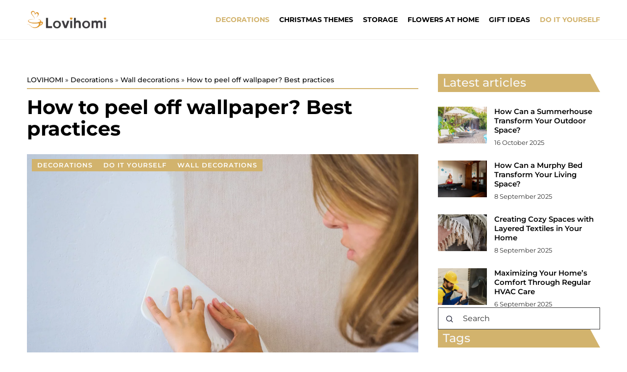

--- FILE ---
content_type: text/css; charset=utf-8
request_url: https://lovihomi.com/wp-content/cache/min/1/wp-content/themes/knight-theme/style.css?ver=1703168457
body_size: 8215
content:
:root{--main-color:#d2b36d;--second-color:#333333;--third-color:#f7f7f7;--fourth-color:#f2f2f2;--font-color:#000000;--footer-color:#000000;--banner-color:#f7f7f7;--btn-color:#d2b36d;--btn-color-text:#ffffff;--font-family:'Montserrat', sans-serif}body{margin:0;padding:0;color:var(--font-color);font-size:16px;font-weight:400;line-height:1.5;font-family:var(--font-family);overflow-x:hidden}header,section{display:flex;justify-content:center;align-items:flex-start;flex-wrap:wrap;width:100%;position:relative}h1,.h1{margin:10px 0;font-size:30px;line-height:1.3}h2{margin:15px 0;font-size:24px;line-height:1.3;font-weight:600;color:var(--font-color)}h3,h4{margin:15px 0;font-size:22px;line-height:1.3;font-weight:500}h5,h6{margin:15px 0;font-size:20px;line-height:1.3;font-weight:400}header{margin-bottom:0;position:sticky;top:0;z-index:999;height:80px;background-color:#fff;border-bottom:1px solid #f2f2f2}.k_logo{display:flex;align-items:center;height:80px;width:100px;justify-content:flex-start}.k_logo a{display:flex}.k_logo a img{height:65px;object-fit:contain;width:initial}.k-flex{display:flex;flex-wrap:wrap;width:100%;box-sizing:border-box}.k-flex-center{justify-content:center}.k-flex-between{justify-content:space-between}.k-flex-end{justify-content:flex-end}.k-flex-v-center{align-items:center;align-content:center}.k-flex-v-end{align-items:flex-end;align-content:flex-end}.k-flex-v-start{align-items:flex-start;align-content:flex-start}.k-center{text-align:center}.k-right{text-align:right}.k_relative{position:relative}.k-justify{text-align:justify}#mainnav{display:none}#mainnav ul{list-style:none;margin:0;padding:0;display:flex;align-items:center}#mainnav li{float:left;padding:25px 15px}#mainnav ul li:last-child{padding-right:0}#mainnav ul ul li{padding:0;height:auto;background-color:#fff;transition:all .3s;width:100%}#mainnav ul li a{position:relative;display:flex;align-items:center;font-size:14px;color:var(--font-color);font-weight:700;text-decoration:none;white-space:normal;text-align:left;outline:none;line-height:30px;transition:all .3s;white-space:nowrap;text-transform:uppercase}#mainnav ul ul a{width:100%;box-sizing:border-box}#mainnav>ul>li:last-child{padding-right:0}#mainnav ul li{position:relative}#mainnav ul li ul{display:flex;width:auto;position:absolute;top:100%;left:0;opacity:0;visibility:hidden;-webkit-border-radius:0 0 2px 2px;-moz-border-radius:0 0 2px 2px;-o-border-radius:0 0 2px 2px;border-radius:0 0 2px 2px;-webkit-transition:all 0.3s ease;-moz-transition:all 0.3s ease;-ms-transition:all 0.3s ease;-o-transition:all 0.3s ease;transition:all 0.3s ease;box-shadow:1px 1px 5px rgba(0,0,0,.06);flex-wrap:wrap;background-color:#fff;align-items:baseline;border-radius:0;padding:0;box-sizing:content-box;max-height:0;overflow:hidden}#mainnav ul li ul ul{top:0}#mainnav ul li ul ul:after{top:0}#mainnav ul li ul li ul{left:100%}#mainnav li:hover>ul{opacity:1;visibility:visible;left:0;display:flex!important;-webkit-transition:all 0.2s ease;-moz-transition:all 0.2s ease;-ms-transition:all 0.3s ease;-o-transition:all 0.3s ease;transition:all 0.3s ease;max-height:initial;overflow:initial}#mainnav li:hover>ul ul{padding-top:0;left:100%}#mainnav .sub-menu{z-index:99999}#mainnav .sub-menu li a{color:#000;display:block;padding:8px 18px;-webkit-transition:all 0.3s ease;-moz-transition:all 0.2s ease;-ms-transition:all 0.3s ease;-o-transition:all 0.3s ease;transition:all 0.3s ease}#mainnav li:hover>.sub-menu>li>a{text-align:left}#mainnav ul li.menu-item-has-children ul a:after{display:none}#mainnav ul li:hover>a,#mainnav ul li.current-menu-item>a,#mainnav ul li.current-post-ancestor>a{color:var(--main-color)}.mobile-menu{overflow:hidden;top:0;right:0;height:80px;width:80px;justify-content:flex-end;align-items:center;z-index:999;display:flex}.mobile-menu #btn-menu{width:60%;height:60%;background-color:var(--main-color)}.mobile-menu #btn-menu svg{width:100%;height:100%}#mainnav-mobi{position:fixed;height:calc(100vh - 80px);transform:translateX(-380px);top:80px;bottom:0;left:0;background-color:var(--main-color);align-items:flex-start;width:100%;max-width:380px;transition:all .3s;z-index:999;opacity:0;overflow-y:auto;border-right:1px solid #f7f7f7}#knight-header #mainnav-mobi.mainnav.knight-open{transform:translateX(0);opacity:1}#mainnav-mobi ul{display:block;list-style:none;margin:0;padding:0}#mainnav-mobi ul li{margin:0;position:relative;text-align:left;cursor:pointer}#mainnav-mobi ul li:last-child{border:none}#mainnav-mobi ul>li>a{display:block;text-decoration:none;padding:20px 15px;color:var(--fourth-color);font-weight:700;font-size:16px;text-transform:uppercase;letter-spacing:1px}#mainnav-mobi ul ul a{font-weight:500;font-size:15px}#mainnav-mobi ul ul ul a{font-weight:400;font-size:14px}#mainnav-mobi ul.sub-menu{top:100%;left:0;z-index:2000;position:relative;background-color:var(--main-color)}#mainnav-mobi ul.menu{margin-top:0;padding:20px 0 0 0}#mainnav-mobi ul.sub-menu li a{text-transform:initial}#mainnav-mobi>ul>li>ul>li,#mainnav-mobi>ul>li>ul>li>ul>li{position:relative;border-top:1px solid #252525;background-color:#222}#mainnav-mobi>ul>li>ul>li>a{padding-left:70px!important}#mainnav-mobi>ul>li>ul>li>ul>li a{padding-left:90px!important}#mainnav-mobi ul.sub-menu>li>a{display:block;text-decoration:none;padding:10px 20px 10px 30px;border-top-color:rgba(255,255,255,.1);-webkit-transition:all 0.2s ease-out;-moz-transition:all 0.2s ease-out;-o-transition:all 0.2s ease-out;transition:all 0.2s ease-out}#mainnav-mobi>ul>li>ul>li:first-child a{border-top:none}.btn-submenu{position:absolute;right:0;top:0;font-size:20px;line-height:64px;text-align:center;cursor:pointer;width:70px;height:64px}.btn-submenu:before{content:"";mask-image:url(../../../../../../themes/knight-theme/svg/v.svg);mask-repeat:no-repeat;mask-position:center;-webkit-mask-image:url(../../../../../../themes/knight-theme/svg/v.svg);-webkit-mask-repeat:no-repeat;-webkit-mask-position:center;background-color:var(--fourth-color);height:100%;width:10px;position:absolute;left:calc(50% - 8px);top:0;transition:all .3s}.btn-submenu.active:before{content:"";transform:rotate(180deg);transition:all .3s}#mainnav-mobi .sub-menu li:last-child{border:none}#mainnav-mobi ul ul .sub-menu li a{margin-left:20px}#mainnav-mobi ul li.current_page_item a{color:#fff;background-color:var(--main-color)}#mainnav-mobi.knight-open{opacity:1;transform:translateX(0)}.ham{cursor:pointer;-webkit-tap-highlight-color:transparent;transition:transform 400ms;-moz-user-select:none;-webkit-user-select:none;-ms-user-select:none;user-select:none}.hamRotate.active{transform:rotate(45deg)}.hamRotate180.active{transform:rotate(180deg)}.line{fill:none;transition:stroke-dasharray 400ms,stroke-dashoffset 400ms;stroke:var(--fourth-color);stroke-width:5.5;stroke-linecap:round}.ham8 .top{stroke-dasharray:40 160}.ham8 .middle{transform-origin:50%;transition:transform 400ms}.ham8 .bottom{stroke-dasharray:40 85;transform-origin:50%;transition:transform 400ms,stroke-dashoffset 400ms}.ham8.active .top{stroke-dashoffset:-64px}.ham8.active .middle{stroke-dashoffset:-20px;transform:rotate(90deg)}.ham8.active .bottom{stroke-dashoffset:-64px}.home .line,.scroll .line{stroke:var(--fourth-color)}.slick-slide{margin:15px}.slick-slide img{width:100%}.slick-slider{position:relative;display:block;box-sizing:border-box;-webkit-user-select:none;-moz-user-select:none;-ms-user-select:none;user-select:none;-webkit-touch-callout:none;-khtml-user-select:none;-ms-touch-action:pan-y;touch-action:pan-y;-webkit-tap-highlight-color:transparent}.slick-list{position:relative;display:block;overflow:hidden;margin:0;padding:0}.slick-list:focus{outline:none}.slick-list.dragging{cursor:pointer;cursor:hand}.slick-slider .slick-track,.slick-slider .slick-list{-webkit-transform:translate3d(0,0,0);-moz-transform:translate3d(0,0,0);-ms-transform:translate3d(0,0,0);-o-transform:translate3d(0,0,0);transform:translate3d(0,0,0)}.slick-track{position:relative;top:0;left:0;display:block}.slick-track:before,.slick-track:after{display:table;content:''}.slick-track:after{clear:both}.slick-loading .slick-track{visibility:hidden}.slick-slide{display:none;float:left;height:100%;min-height:100px;outline:none}[dir='rtl'] .slick-slide{float:right}.slick-slide img{display:block}.slick-slide.slick-loading img{display:none}.slick-slide.dragging img{pointer-events:none}.slick-initialized .slick-slide{display:block}.slick-loading .slick-slide{visibility:hidden}.slick-vertical .slick-slide{display:block;height:auto;border:1px solid transparent}.slick-arrow.slick-hidden{display:none}footer{background-color:var(--footer-color);color:#fff;clear:both;padding:70px 0}.widget_nav_menu ul{width:100%;display:flex;flex-wrap:wrap;padding:0;list-style-type:none;justify-content:flex-start;margin:0;gap:10px 15px}.widget_nav_menu ul li a{color:#fff;font-weight:500;text-transform:uppercase;font-size:14px}.widget_nav_menu,.widget_custom_html{width:100%}footer .knight-widget-title{margin:0 0 20px 0;font-weight:700;text-transform:uppercase;color:var(--main-color)}footer .custom-html-widget iframe{margin:50px 0 0 0;border-radius:10px;width:100%;max-width:100%;height:200px}.navigation{clear:both;width:100%;display:flex;flex-wrap:wrap;justify-content:center}.navigation li a,.navigation li a:hover,.navigation li.active a,.navigation li.disabled{color:#fff;text-decoration:none;cursor:pointer}.navigation ul{margin:0;padding:0;display:flex;list-style-type:none;flex-wrap:wrap}.navigation li{display:flex;justify-content:center;align-items:center}.k_post-pagination{clear:both;width:100%;display:flex;flex-wrap:wrap;justify-content:center}.k_post-pagination a,.k_post-pagination span,.navigation li a,.navigation span{color:var(--font-color);padding:5px;border-radius:8px;margin:5px 5px;cursor:pointer;transition:all .3s;text-align:center;line-height:1;height:25px;display:flex;justify-content:center;align-items:center;font-size:16px;text-transform:uppercase;letter-spacing:1px;font-weight:600}.k_post-pagination a:hover,.k_post-pagination span.current,.navigation li a:hover,.navigation li.active a{color:var(--btn-color)}.k_post-pagination span.current{font-weight:900}.k_post-pagination span.page-numbers.dots,.navigation span{border-color:#fff}.k_breadcrumbs{margin:0 0 15px 0;padding:0 0 5px 0;list-style-type:none;display:flex;justify-content:flex-start;align-items:center;flex-wrap:wrap;width:100%;color:var(--font-color);border-bottom:2px solid var(--main-color)}.k_breadcrumbs li{padding:0 0 0 5px;font-size:14px;display:contents}.k_breadcrumbs li:first-child{padding:0}.k_breadcrumbs li a,.k_breadcrumbs li strong{font-size:14px;font-weight:500;display:contents}.k_breadcrumbs li.item-home a{text-transform:uppercase}#k-faq-accord{width:100%;margin:0 auto;clear:both}#k-faq-accord input{position:absolute;opacity:0;z-index:-1}#k-faq-accord .tabs{overflow:hidden}#k-faq-accord .tab{width:100%;color:#fff;overflow:hidden;margin:0 0 20px 0}#k-faq-accord .tab-label{display:flex;background:#fff;font-weight:700;cursor:pointer;transition:all .3s;justify-content:flex-start;align-items:center;font-size:20px;background-color:#023654;padding:15px 20px;border-radius:5px}#k-faq-accord .tab-label:after{content:'';transition:all .3s;width:0;height:0;border-top:10px solid transparent;border-bottom:10px solid transparent;border-left:10px solid #00c9c3;margin:0 0 0 20px}#k-faq-accord .tab-content{padding:0;display:none}#k-faq-accord .tab-content>div{padding:20px 20px 0 20px}#k-faq-accord .tab-label.active-label:after{-webkit-transform:rotate(90deg);transform:rotate(90deg)}#k-faq-accord .tab:last-child{margin:0}#k-faq-accord .tab-label .tab-title{font-size:20px;margin:0;line-height:1.3;font-weight:500;width:initial;text-align:center;color:#fff}.k_form{background-color:#fff;color:var(--font-color);padding:30px;position:relative;box-sizing:border-box}.k_form_title{color:var(--font-color);font-size:22px;display:inline-block;width:100%;margin:0 0 20px 0;font-weight:900;line-height:24px}.k_form_subtitle{font-size:18px;margin:0 0 20px 0;line-height:24px;color:var(--second-color)}.k_form_item span.wpcf7-form-control-wrap,.k_form_item,.k_form_item>p{display:flex;flex-wrap:wrap;width:100%}.k_form_item input,.k_form_item textarea{width:100%;background-color:#f4f5f8;color:var(--second-color);padding:12px 20px;margin:10px 0;border:none;border-radius:0;font-size:16px;font-family:var(--font-family);border:1px solid #d8dbe2}.k_form_item input::placeholder{color:var(--second-color);opacity:1}.k_form_item textarea::placeholder{color:var(--second-color);opacity:1}.k_form_item span.wpcf7-list-item{margin:0}.k_form_item span.wpcf7-list-item label{display:flex;flex-wrap:wrap;align-items:baseline;margin:0 0 10px 0;font-size:14px}.k_form_item span.wpcf7-list-item label input[type="checkbox"]{display:none}.k_form_item span.wpcf7-list-item label span.wpcf7-list-item-label{width:100%;position:relative;padding:0 0 0 30px;cursor:pointer}.k_form_item span.wpcf7-list-item label span:before{width:21px;height:21px;content:'';background-color:#f4f5f8;border-radius:0;margin:0 9px 0 0;display:inline-block;position:absolute;left:0;top:0;border:1px solid #d8dbe2;box-sizing:border-box}.k_form_item span.wpcf7-list-item label input[type="checkbox"]:checked+span:before{background-image:url(../../../../../../themes/knight-theme/img/checked.png);background-position:2px center;background-repeat:no-repeat}.k_form_item span.ajax-loader,.k_form_item span.wpcf7-spinner{display:none}.k_form_item span.wpcf7-not-valid-tip{color:#ff4b4c;font-size:14px;font-weight:400;margin-top:-10px;width:100%}.k_form .wpcf7 form .wpcf7-response-output,.k_form-audit .wpcf7 form .wpcf7-response-output{border:none;margin:0;background-color:#ff4b4c;color:#fff;padding:10px 15px;border-radius:0;font-size:16px;margin:10px 0 0 0;text-align:center}.k_form .wpcf7 form.sent .wpcf7-response-output,.k_form-audit .wpcf7 form.sent .wpcf7-response-output{background-color:#2ecd71}.k_form_item input.wpcf7-submit{margin-bottom:0}.k_form_item input:focus{outline:1px solid var(--font-color);border-radius:0}.k_form-contact .k_form_item span.wpcf7-list-item label span.wpcf7-list-item-label a{color:var(--font-color)}.k_form_item .recaptcha span.wpcf7-not-valid-tip{margin:0}.k_form_subtitle a{color:var(--btn-color);font-weight:500}.k_conatiner.k_conatiner-col,.k_conatiner-col,.k_conatiner-col-3{justify-content:space-between}.k_conatiner .k_col-9{width:calc(90% - 20px)}.k_conatiner .k_col-8{width:calc(80% - 20px)}.k_conatiner .k_col-7{width:calc(70% - 20px)}.k_conatiner .k_col-65{width:calc(65% - 20px)}.k_conatiner .k_col-6{width:calc(60% - 20px)}.k_conatiner .k_col-55{width:calc(55% - 20px)}.k_conatiner .k_col-5{width:calc(50% - 20px)}.k_conatiner .k_col-45{width:calc(45% - 20px)}.k_conatiner .k_col-4{width:calc(40% - 20px)}.k_conatiner .k_col-3{width:calc(30% - 20px)}.k_conatiner .k_col-2{width:calc(20% - 20px)}.k_conatiner .k_col-33,.widget-item-3 .knight-widget-item{width:calc(33.33% - 20px)}.k_conatiner{display:flex;flex-wrap:wrap;width:100%;max-width:1200px;padding:0 15px;box-sizing:border-box}.k_conatiner.k_conatiner-full{max-width:100%;padding:0}.k_ul ul{list-style-type:none;margin:0 0 15px 0;padding:0;width:100%}.k_ul ul li{position:relative;padding:0 0 0 20px}.k_ul ul li:before{content:'';width:8px;height:8px;background-color:var(--btn-color);display:flex;position:absolute;left:0;top:9px}.k_page_btn{display:flex;flex-wrap:wrap;width:100%}.k_page_btn a,.k_btn-menu a,#k_btn-menu,.k_page_btn span,.k_more-btn span,.k_form_item input.wpcf7-submit,.k_comments .submit,.k_slogan-btn a,.k_form-contact .k_form_item input.wpcf7-submit{display:flex;padding:15px 30px;background-color:var(--btn-color);color:var(--fourth-color);border-radius:0;font-size:14px;text-transform:uppercase;font-weight:700;letter-spacing:.3px;line-height:1;box-shadow:2px 5px 15px 5px rgb(0 0 0 / 5%);cursor:pointer;min-width:120px;justify-content:center;width:auto;box-sizing:content-box;outline:none;-webkit-appearance:none;border:none}.k_form_item input.wpcf7-submit:disabled{cursor:not-allowed}.k_page_h1{margin:0;font-size:40px;width:100%;font-weight:700;line-height:1.1}.k_page_h2{margin:0;font-size:36px;width:100%;font-weight:700;line-height:1.3}.k_subtitle{font-weight:700;font-size:20px}.k_subtitle-30{font-size:30px;line-height:1}.k_subtitle-26{font-size:26px}.k_subtitle-24{font-size:24px}.k_subtitle-22{font-size:22px}.k_subtitle-20{font-size:20px}.k_subtitle-18{font-size:18px}.k_subtitle-16{font-size:16px}.k_subtitle-14{font-size:14px}.k_subtitle-0-5-em{font-size:0.5em!important}.k_uppercase{text-transform:uppercase}.k_weight-normal{font-weight:400}.k_weight-medium{font-weight:500}.k_weight-semibold{font-weight:600}.k_weight-bold{font-weight:700}.k_weight-black{font-weight:900}.k_weight-semibold strong{font-weight:700}.k_strong-white strong{color:#fff}.k-title-white,.k-color-fff{color:#fff}.k-color-808{color:#808291}.k-color-161{color:#16171e}.k-color-a7a{color:#a7a9b8}.k-color-181{color:#181b31}.k-color-9b9{color:#9b9dad}.k-second-color{color:var(--second-color)}.k-third-color{color:var(--third-color)}.k_height-11{line-height:1.1}.k_bg_section{background-position:center;background-repeat:no-repeat}.k_green_section{background-color:#2ecd71}.k_grey_section{background-color:#f0f0f0}.k_grey_f4f{background-color:#f4f5f8}p,blockquote{margin:0 0 15px 0}p:last-child,.k_ul ul:last-child{margin-bottom:0}a{text-decoration:none;color:inherit;cursor:pointer;transition:all .3s}img{max-width:100%;height:auto;display:flex;align-self:flex-start}.k_shadow{box-shadow:0 15px 35px 12px rgb(0 0 0 / 12%)}.k_shadow-img{box-shadow:0 5px 30px 5px rgb(233 237 242)}.k-sticky{position:sticky;top:105px}.k_index{z-index:10}.single iframe{max-width:100%;margin:0 auto;display:flex}.single figure{padding:0;margin:0 0 15px 0;max-width:100%}.k_absolute{position:absolute}.k_ls-1{letter-spacing:1px}.k_ls-2{letter-spacing:2px}.k_comments form{display:flex;flex-wrap:wrap;justify-content:space-between}.k_comments,.k_comments form p{width:100%;display:flex;flex-wrap:wrap}.k_comments form p a,.k_comments form p span{display:contents}.k_comments p.comment-form-comment label,.k_comments .required,.k_comments .comment-form-cookies-consent,.k_comments p.comment-form-author label,.k_comments p.comment-form-email label,.k_comments p.comment-form-url label,.k_comments form p.comment-notes{display:none}.k_comments form input,.k_comments form textarea{width:100%;border:none;padding:10px 15px;box-sizing:border-box;border:1px solid #eaeaea;font-size:16px;font-family:var(--font-family);outline:none;transition:all .3s;border-radius:0;color:var(--font-color);font-weight:400;background-color:#fbfbfb;resize:none}.k_comments form input:focus,.k_comments form textarea:focus{border-color:var(--font-color)}.k_comments form input::placeholder{color:inherit;opacity:1}.k_comments form textarea::placeholder{color:inherit;opacity:1}.k_comments div.error{color:#ff4b4c;font-size:14px;font-weight:400}.k_comments p.form-submit{display:flex;justify-content:flex-end;margin-top:15px}.k_comments .submit{background-color:var(--btn-color)}.k_comments-list{margin:0;padding:0;list-style-type:none}.k_comments-list li.comment{width:100%;display:flex;flex-wrap:wrap;margin:0 0 30px 0}.k_comment-container{width:100%;padding:0;position:relative;min-height:70px;box-sizing:border-box}.k_comment-text{overflow-y:auto;font-weight:500}.k_comment-text p{font-weight:500;margin:0}.k_comment-meta{color:var(--second-color);font-size:14px}.k_comment-reply a{padding:5px 10px;line-height:1;text-transform:uppercase;font-size:12px;color:var(--font-color);font-weight:700;background-color:var(--btn-color)}.k_comments-list li.comment:last-child{margin:0}.k_comments-list ul.children{margin:0 0 30px 0;width:100%;padding:0 0 0 20px}.navigation.k_comment-pagination{padding:30px 0 0 0}.navigation.k_comment-pagination .nav-links{display:flex;flex-wrap:wrap}.navigation.k_comment-pagination .nav-links a{margin:5px 10px 5px 0;display:flex}.k_comments-list ul.children .k_comment-container:before{width:40px;height:40px}.k_comments-list ul.children .k_comment-container{padding:0 0 0 60px}.k_form-contact .k_form_item input,.k_form-contact .k_form_item textarea{border:none;box-sizing:border-box;border:1px solid #eaeaea;outline:none;transition:all .3s;background-color:#fff;color:var(--font-color);font-weight:400;padding:10px 15px;max-height:172px;resize:none;background-color:#fbfbfb}.k_form-contact .k_form_item input::placeholder,.k_form-contact .k_form_item textarea::placeholder{color:inherit;opacity:1}.k_form-contact .k_form_item input:focus,.k_form-contact .k_form_item textarea:focus{outline:none;border-color:var(--font-color)}.k_post-author a:before{content:'';background-color:#2ecd71;width:70px;height:2px;display:flex;position:absolute;top:-15px}.k_post-item{border-radius:0;position:relative;margin:0;background-color:#fff;padding:0;box-sizing:border-box;width:100%;gap:15px 30px;display:flex;flex-wrap:wrap}.k_post-image{position:relative;overflow:hidden}.k_blog-post-full .k_post-item .k_post-content .k_post-title a{font-size:20px}.k_post-category,.k_post-category,.single .k_post-single-cat{display:flex;flex-wrap:wrap}.k_post-category a,.k_post-category span,.k_blog-tags ul li.tag_item a,.single .k_post-single-cat a{line-height:1;color:var(--font-color);font-size:13px;font-weight:600;transition:all .3s ease-in-out;border:1px solid;padding:5px 10px;border-radius:0;text-transform:uppercase;letter-spacing:1px;user-select:none}.k_post-date{color:var(--second-color);line-height:1;font-size:15px;user-select:none;user-select:none;width:100%}.k-category-item a{font-size:24px;color:var(--font-color)}.k-category-item:last-child a{margin-right:0}.k-category-item.active a{color:var(--main-color);font-weight:900}.k_post-image img{object-fit:cover;border-radius:0;width:100%;aspect-ratio:16/10.5}.single .k_img-blog-single img{max-height:350px;object-fit:cover}.k_post-btn a{font-size:14px;display:flex;align-items:center;font-weight:700;background-color:var(--main-color);padding:10px 15px;line-height:1;color:var(--fourth-color)}.k_post-single-author,.k_post-single-date,.k_post-single-cat{color:var(--font-color);font-size:16px;line-height:1.1}.k_meta-label{color:var(--font-color);font-size:14px;width:100%;line-height:1.1;margin:0 0 5px 0;letter-spacing:1.5px;font-weight:700}.k_recent-item .k_post-image{width:100px;height:75px;border-radius:0}.k_recent-item .k_post-image a{width:100%;height:100%}.k_recent-item .k_post-image img{width:100%;height:100%;border-radius:0}.k_recent-item .k_post-content{width:calc(100% - 100px);padding:0 0 0 15px;box-sizing:border-box;display:flex;flex-wrap:wrap;align-items:center;align-content:center}.k_recent-item a.k_post-title{font-size:15px;color:var(--font-color);font-weight:600;line-height:1.3;width:100%;margin:0 0 10px 0}.k_recent-item .k_post-date{font-size:13px}footer .k_recent-item a.k_post-title{color:#fff}.k_posts_category .k_post-image img{height:220px;border-radius:0}.k_posts_category .k_post-content{bottom:0;width:100%;padding:20px;box-sizing:border-box}.k_posts_category .k_post-date{color:#fff;font-size:14px;margin-bottom:10px}.k_posts_category .k_post-image>a:before{content:'';width:100%;height:100%;position:absolute;background:linear-gradient(0deg,rgba(0,0,0,.7) 15%,rgba(255,255,255,0) 100%)}.single .k_posts_category .k_post_category-item{width:calc(50% - 15px)}.single .k_posts_category .k_post-image img{max-height:380px;height:initial}.k_social_item a{width:30px;height:30px;margin:0 5px}.k_social_item a svg{width:100%;height:100%}footer .k_socila_ico{justify-content:space-between}.k_social_item a svg path,.k_social_item a svg circle{transition:all .3s}footer .k_social_item a:hover svg path,.k_social_item a:hover svg circle,.k_banner-social .k_social_item a:hover svg path{fill:#1ae1dd}#knight-before-widget .textwidget.custom-html-widget{display:flex;flex-wrap:wrap;justify-content:space-between}.k-mt-1{margin-top:10px}.k-mt-15{margin-top:15px}.k-mt-2{margin-top:20px}.k-mt-3{margin-top:30px}.k-mt-35{margin-top:35px}.k-mt-4{margin-top:40px}.k-mt-5{margin-top:50px}.k-mt-7{margin-top:70px}.k-mt-8{margin-top:80px}.k-mb-7{margin-bottom:70px}.k-mb-6{margin-bottom:60px}.k-mb-5{margin-bottom:50px}.k-mb-4{margin-bottom:40px}.k-mb-3{margin-bottom:30px}.k-mb-2{margin-bottom:20px}.k-mb-15{margin-bottom:15px}.k-mb-1{margin-bottom:10px}.k-mt-0{margin-top:0}.k-mb-0{margin-bottom:0}.k-mr-2{margin-right:20px}.k-ml-2{margin-left:20px}.k-pt-0{padding-top:0}.k-pt-2{padding-top:20px}.k-pt-3{padding-top:30px}.k-pt-4{padding-top:40px}.k-pt-5{padding-top:50px}.k-pt-6{padding-top:60px}.k-pt-7{padding-top:70px}.k-pt-9{padding-top:90px}.k-pb-0{padding-bottom:0}.k-pb-2{padding-bottom:20px}.k-pb-3{padding-bottom:30px}.k-pb-4{padding-bottom:40px}.k-pb-5{padding-bottom:50px}.k-pb-6{padding-bottom:60px}.k-pb-7{padding-bottom:70px}.k-plr-0{padding-right:0;padding-left:0}.k-mt_100{margin-top:-100px}.k-gap-10-15{gap:10px 15px}.k-gap-30-15{gap:30px 15px}.k-gap-50-30{gap:50px 30px}.k-gap-50{gap:50px}.k-gap-30{gap:30px}.k-gap-20{gap:20px}.k-gap-15{gap:15px}.k_popup{width:100%;height:100%;position:fixed;left:0;top:0;transition:all .3s;opacity:0;z-index:-2;visibility:hidden;background-color:rgba(0,0,0,.4);backdrop-filter:blur(30px);-webkit-backdrop-filter:blur(30px)}.k_popup.active{opacity:1;z-index:9999;visibility:visible}#k_popup-btn{position:absolute;right:10px;top:10px;cursor:pointer;display:flex}.k_popup .k_conatiner .k_col-10{overflow-y:auto;max-height:calc(100vh - 30px);padding:20px 0}input.k_search-input{width:100%;padding:12px 20px 12px 50px;box-sizing:border-box;background-color:#fff;border-radius:0;font-weight:400;outline:none;color:var(--second-color);border:1px solid var(--second-color);font-size:16px;font-family:var(--font-family)}input.k_search-input::placeholder{color:var(--second-color);opacity:1}button.k_search-btn{position:absolute;width:48px;height:48px;border:none;outline:none;background-color:transparent;padding:0;display:flex;justify-content:center;align-items:center;cursor:pointer}button.k_search-btn:before{content:'';background-image:url(../../../../../../themes/knight-theme/img/icon-search.png);width:14px;height:14px}.k_shadow_section{box-shadow:0 10px 10px 1px rgb(0 0 0 / 5%)}.k_more-text{overflow:hidden;height:auto;max-height:0;opacity:0;transition:all .3s;margin:0}.k_more-text.active{max-height:2000vh;opacity:1}.k_share-title{display:inline-flex;margin:0 10px 0 0;font-size:14px}.k_share-btn{width:30px;height:30px;display:inline-flex;border-radius:50%;margin:3px 5px}.k_share-btn a{display:flex;justify-content:center;align-items:center;width:100%;height:100%;padding:7px;box-sizing:border-box}.k_share-btn a svg{width:90%;height:90%}.k_share-btn.k_share-fb{background-color:#3b5999}.k_share-btn.k_share-tw{background-color:#55acee}.k_share-btn.k_share-gm{background-color:#dd4b39}.k_share-btn.k_share-in{background-color:#0077b5}.k_img-desc{width:100%;background-color:#f4f5f8;padding:12px;box-sizing:border-box;margin:15px 0;line-height:1;font-size:14px;color:#808291}.k-recaptcha span.wpcf7-form-control-wrap.recaptcha{justify-content:center}.k-linking-section ul{display:flex;flex-wrap:wrap}.k-linking-section ul li{width:33.33%;box-sizing:border-box;padding:0 5px 0 90px}.k_form_item.quiz-form .wpcf7-form-control-wrap>label{width:100%;background-color:#f4f5f8;color:#b8beca;padding:12px 20px;margin:10px 0;border:1px solid #d8dbe2;display:flex;box-sizing:border-box;white-space:nowrap}.k_form_item.quiz-form .wpcf7-form-control-wrap>label input{margin:0;border:0;box-sizing:border-box;margin:0 0 0 10px;padding:0;width:inherit;outline-color:transparent;border-bottom:1px solid}.k_form-contact .quiz-form{width:100%;display:flex;flex-wrap:wrap}.k_form-contact .quiz-form .wpcf7-form-control-wrap>label{border:none;border:1px solid #eaeaea;outline:none;background-color:#fff;color:var(--font-color);padding:10px 15px;background-color:#fbfbfb}.k_form-contact .quiz-form .wpcf7-form-control-wrap>label input{border:0}.k_form_item.k_form_quiz input{box-sizing:border-box}.k_overflow{overflow:hidden}.k_break{word-break:break-all}.k_content a{color:var(--main-color)}.k_img-widget-50 .k_img-wigdet,.k_img-widget-50 .k_img{width:50%;margin:0 0 15px 0}.k_img-widget-50 .k_img{padding:0 20px 0 0;box-sizing:border-box;display:flex;flex-wrap:wrap;align-content:center}.k_img-widget-50 h3,.k_img-widget-50 h4,.k_img-widget-50 p{width:100%}@keyframes loop{0%,100%{transform:translateX(-30px)}50%{transform:translateX(350px)}}.k_form_item.k_form_item-info a{display:contents}.k_form_item.k_hidden{display:none}.single .k_content h2,.single .k_content h3,.single .k_content h4{text-align:left}.autocomplete-suggestions{text-align:left;cursor:default;background:#fff;box-shadow:0 10px 10px 1px rgb(0 0 0 / 5%);margin-top:0;border-radius:0;position:absolute;display:none;z-index:998;max-height:254px;overflow:hidden;overflow-y:auto;box-sizing:border-box;border:1px solid var(--second-color);border-top:0}.autocomplete-suggestion{position:relative;padding:10px 20px;line-height:23px;white-space:nowrap;overflow:hidden;text-overflow:ellipsis;font-size:16px;color:var(--second-color)}.autocomplete-suggestion b{font-weight:500;color:#181b31}.autocomplete-suggestion.selected{background:#f0f0f0}.autocomplete-suggestions::-webkit-scrollbar{width:7px}.autocomplete-suggestions::-webkit-scrollbar-thumb{background:#181b31}.autocomplete-suggestions::-webkit-scrollbar-track{background:#eee}.k-post-banner-home .k_post-banner-item{width:100%;height:40vh}.k-post-banner-home .k_post-banner-item .k_post-image{height:100%}.k-post-banner-home .k_post-content{position:absolute;bottom:0;width:100%;padding:20px;box-sizing:border-box}.k-post-banner-home .k_post-content .k_post-category{gap:10px}.k-post-banner-home .k_post-title{color:#fff;font-size:16px;line-height:1.3;font-weight:500}.k-post-banner-home .k_post-image img{height:100%;border-radius:0;max-height:40vh}.k-post-banner-home .k_post-banner-item .k_post-image a:before{content:'';background-image:linear-gradient(0deg,rgba(0,0,0,.7) 15%,rgba(0,0,0,0) 100%);width:100%;height:100%;position:absolute}.k-post-banner-home .k_post-date{color:#fff}.k-post-banner-home .k_post-category a,.k-post-banner-home .k_post-category span,.k-post-cat-home .k_post-category a,.k-post-cat-home .k_post-category span,.k_blog-tags ul li.tag_item a:hover,.k_post-item .k_post-category span,.k_post-cat-sidebar .k_post-category span,.single .k_post-single-cat a{color:#fff;border-color:var(--main-color);background-color:var(--main-color)}.k-post-cat-home .k-cat-name{width:100%}.k-post-cat-home .k-cat-name,.single .k_posts-category .k_post-category-title,.single .k_author-post .k_post-category-title,.k_comments_section .k_form-title{border-bottom:2px solid var(--main-color);position:relative}.k_blog-post-recent-title,.k_blog-tags-title,.k_blog-cat-post .k-cat-name{border-bottom:2px solid var(--main-color);width:100%;padding:2px 30px 2px 10px;background-color:var(--main-color);clip-path:polygon(0 0,calc(100% - 20px) 0,100% 100%,0% 100%);box-sizing:border-box;line-height:1.3;font-weight:500}.k-post-cat-home .k_post-cat-item{width:calc(25% - 11.25px);align-content:flex-start}.k-post-cat-home .k_post-image img{height:initial}.k-post-cat-home .k_post-category,.k_post-item .k_post-category,.k_post-cat-sidebar .k_post-category,.k-post-banner-home .k_post-category,.single .k_post-single-cat{position:absolute;left:10px;top:10px;z-index:5;gap:10px}.k-post-cat-home .k-cat-name a{font-size:30px;font-weight:600;padding:2px 30px 2px 10px;background-color:var(--main-color);clip-path:polygon(0 0,calc(100% - 20px) 0,100% 100%,0% 100%);line-height:1.3;color:#fff}.k-post-cat-home.style-2 .k_post-cat-item{width:calc(45% - 15px)}.k-post-cat-home.style-2 .k_post-cat-box{width:calc(55% - 15px)}.k-post-cat-home.style-2 .k_post-cat-box .k_post-cat-item{width:100%}.k-post-cat-home.style-2 .k_post-cat-box .k_post-cat-item .k_post-image{width:105px;margin:0}.k-post-cat-home.style-2 .k_post-cat-box .k_post-cat-item .k_post-content{width:calc(100% - 115px);padding:0 0 0 10px;display:flex;flex-wrap:wrap;align-items:center;align-content:center}.k-post-cat-home.style-2 .k_post-cat-box .k_post-cat-item .k_post-image img{height:100%}.k-post-cat-home.style-2{align-items:flex-start;align-content:flex-start}.k-post-cat-home .k_post-title,.k_post-cat-sidebar .k_post-title{font-size:16px;font-weight:600;line-height:1.3}.k_blog-tags ul{gap:10px;list-style-type:none;margin:30px 0 0 0;padding:0}footer .widget_nav_menu ul.menu li{width:100%}footer .k_recent-item:first-child{margin:0}.k-author-list .k-author-contnet,.k_author-post .k_author-text{width:calc(100% - 180px)}.k-author-list .k-author-img,.k_author-post .k_author-img{width:150px}.k-author-list .k-author-post{font-weight:700}.etykiety-publikacji{margin-bottom:30px;color:var(--font-color)}.etykiety-publikacji div{background:#efefef;padding:10px 15px}.etykiety-publikacji div.odpowiedzialnosc{background:#FFE027}.etykiety-publikacji p{margin-bottom:0}.k_blog_banner,.k_404_banner,.k_search_banner,.k_single_banner,.k_contact_banner,.k_page_banner{background-color:var(--banner-color)}.k_form.k_form-contact{padding:0}.k-post-cat-home .k_post-title:hover,.k_post-cat-sidebar .k_post-title:hover,.k_recent-item a.k_post-title:hover,.archive .k_blog-post-full .k_post-title a:hover{color:var(--main-color)}footer .k_post-date,.k-color-footer{color:rgba(255,255,255,.9)}.k_meta-single{gap:5px 10px}.k_post-single-date{border-right:2px solid;border-left:2px solid;padding:0 10px}footer .k-footer-logo img{max-width:220px;width:initial}.k-author_ico a{display:flex;width:100%;align-items:center;gap:5px;color:var(--main-color);font-weight:500;font-size:16px}.k-author_ico a svg path{fill:var(--main-color)}.bwp-our-services_listing{display:flex;flex-wrap:wrap;gap:10px}.bwp-our-services_listing a{color:var(--btn-color-text);background-color:var(--main-color);padding:5px 10px;border-radius:0;line-height:1.1;font-weight:500}@media only screen and (min-width:1200px) and (max-width:1359px){#mainnav li{padding:25px 10px}}@media only screen and (max-width:1440px){.k_bg_section{background-size:cover}}@media only screen and (min-width:1200px){#mainnav{display:flex;width:calc(100% - 200px);justify-content:flex-end}header .k_conatiner{flex-direction:row-reverse}.mobile-menu{display:none}.k-post-banner-home .k_post-title{font-size:18px}}@media only screen and (max-width:1280px){.k-hidden-m{display:none}}@media only screen and (min-width:981px){.k-flex-between-2 .k_post-item.k_col-33:nth-child(3n+2){margin:15px 30px}.k-row-reverse .k_conatiner.k_conatiner-col{flex-direction:row-reverse}.k_comments form p.comment-form-author,.k_comments form p.comment-form-email,.k_comments form p.comment-form-url{width:calc(33% - 20px)}.k-flex-v-center-d{align-items:center;align-content:center}.k-flex-v-end-d{align-items:flex-end;align-content:flex-end}.k-flex-v-start-d{align-items:flex-start;align-content:flex-start}.k-flex-between-d{justify-content:space-between}.k-flex-end-d{justify-content:flex-end}.k-mt-3-d{margin-top:30px}.k-mb-3-d{margin-bottom:30px}.k-mt-4-d{margin-top:40px}.k-mb-4-d{margin-bottom:40px}.k-mt-5-d{margin-top:50px}.k-mb-5-d{margin-bottom:50px}.k-mt-7-d{margin-top:70px}.k-mb-7-d{margin-bottom:70px}.k-pr-6-d{padding-right:60px}.k-pt-7-d{padding-top:70px}.k-pb-7-d{padding-bottom:70px}.k-pt-5-d{padding-top:50px}.k-pb-5-d{padding-bottom:50px}.k-plr-100-d{padding-right:100px;padding-left:100px}.k-absolute{position:absolute}.k-img-t-0{top:0}.k-img-t_3{top:-30px}.k-img-t-5{top:50px}.k-img-t_7{top:-70px}.k-img-t_10{top:-100px}.k-img-t_310{top:-310px}.k-img-b-0{bottom:0}.k-img-b_7{bottom:-70px}.k-img-l_10{left:-100px}.k-img-l_2{left:-20px}.k-img-r_2{right:-20px}.k-mt_125-d{margin-top:-125px}.k-mt_100-d{margin-top:-100px}.k_singlle_banner .k_conatiner img{height:765px;background-size:cover;width:100%}.k_banner-social{position:absolute;left:51px;width:20px;display:flex}.k_banner-social .k_social_item{margin:15px 0}.k_banner-social .k_social_item a{width:20px;height:20px;margin:0}.k-icon-marker{padding-left:25px}.k_section-line:before{content:'';background-color:#efefef;width:1px;height:100%;position:fixed;top:0;z-index:-1}.k_section-line .k_conatiner:before{content:'';background-color:#efefef;width:1px;height:100%;position:fixed;top:0;z-index:-1;right:calc((100vw - 1200px) / 2 + 118px)}.k_section-line .k_conatiner:after{content:'';background-color:#efefef;width:1px;height:100%;position:fixed;top:0;z-index:-1;left:calc((100vw - 1200px) / 2 + 118px)}.mobileAd{display:none}.k-post-banner-home .k_post-banner-item{width:calc(25% - 11.25px);height:54vh}.k-post-banner-home .k_post-image img{max-height:54vh}.k-post-cat-home.k-row-reverse{flex-direction:row-reverse}.k-post-cat-home.k-post-33 .k_post-cat-item{width:calc(33.33% - 10px)}.single .k-img-single img{width:100%}.k-author_ico{position:absolute;right:0;top:0}}@media only screen and (max-width:980px){.k_conatiner .k_col-9,.k_conatiner .k_col-8,.k_conatiner .k_col-7,.k_conatiner .k_col-6,.k_conatiner .k_col-5,.k_conatiner .k_col-55,.k_conatiner .k_col-4,.k_conatiner .k_col-3,.widget-item-3 .knight-widget-item,.k_conatiner .k_col-33,.k_conatiner .k_col-45,.k_conatiner .k_col-2,.k_conatiner .k_col-65{width:100%}.k_table_of_contents{margin:0 0 50px 0}.k_page_h1,.k_table_of_contents-title,.k_page_h1.k_page_h1-small,.k_page_h1.k_green-span span,.k_page_h1.k-span-white span,.k_page_h1.k_span-white span{font-size:30px}.k_page_h2,.k_section_title,h2{font-size:24px;line-height:1.3}.k_post-title .k_subtitle-24{font-size:18px;line-height:1.3}.widget_nav_menu ul{justify-content:flex-start}.k_conatiner.k_conatiner-col.widget-item-3 .knight-widget-item{margin:0}.widget-item-3 .knight-widget-item:last-child{margin:0}footer .custom-html-widget iframe{margin:20px 0}footer .k_socila_ico{justify-content:center}footer .k_socila_ico .k_social_item{margin:0 10px}.k-flex-v-center-m{align-items:center;align-content:center}.k-flex-v-end-m{align-items:flex-end;align-content:flex-end}.k-flex-v-start-m{align-items:flex-start;align-content:flex-start}.k_table_of_contents ul{max-height:350px}.k_form .wpcf7{width:100%}.k-mt-5-m{margin-top:50px}.k-mb-5-m{margin-bottom:50px}.k-mt-4-m{margin-top:40px}.k-mb-4-m{margin-bottom:40px}.k-mt-3-m{margin-top:30px}.k-mb-3-m{margin-bottom:30px}.k-mt-2-m{margin-top:20px}.k-mb-2-m{margin-bottom:20px}.k-mb-1-m{margin-bottom:10px}.k-mt_100-m{margin-top:-100px}.k-ml_15-m{margin-left:-15px}.k-mr_15-m{margin-right:-15px}.k-pt-35-m{padding-top:35px}.k-pb-35-m{padding-bottom:35px}.k-pt-4-m{padding-top:40px}.k-pt-5-m{padding-top:50px}.k-pb-5-m{padding-bottom:50px}.k-pt-7-m{padding-top:70px}.k-pb-7-m{padding-bottom:70px}.k-flex-center-m{justify-content:center}.k-reverse-m{flex-direction:column-reverse}.k-center-m{text-align:center}.k_relative-m{position:relative}.k-title-white-m{color:#fff}.k_subtitle-18,.k-category-item a{font-size:16px;line-height:24px}.k_subtitle-30{font-size:18px;line-height:1.2}.k_subtitle-20{font-size:18px}.k-img-l-0-m{left:0}.k-img-r-0-m{right:0}.k-img-r_15-m{right:-15px}.k-img-b-2-m{bottom:20px}.k-img-b_3-m{bottom:-30px}.k-img-t_3-m{top:-30px}.k-img-w-9{max-width:90%}.k-img-w-7{max-width:70%}.k-img-w-6{max-width:60%}.k-img-w-5{max-width:50%}.k-img-100{width:calc(100% + 30px);margin-left:-15px;margin-right:-15px;max-width:initial}.k-order-4-m{order:4}.k_singlle_banner .k_conatiner img{height:240px;background-size:cover;width:100%}.k_banner-social{display:none}#k-faq-accord .tab-label .tab-title{font-size:16px}.k-post-banner-home .k_post-title{font-size:18px;line-height:22px}.desktopAd{display:none}.k-flex.k-post-banner-home{padding:0 15px}}@media only screen and (min-width:769px){.k-plr-4{padding-right:40px;padding-left:40px}}@media only screen and (min-width:768px){.k_comments-list ul.children{padding:0 0 0 100px}.k_blog-post-full .k_post-item .k_post-image,.k_blog-post-full .k_post-item .k_post-content{width:calc(50% - 15px);align-items:flex-start;align-content:flex-start}.k_home-blog-post-recent .k_recent-item{width:calc(50% - 15px)}.k_home-blog-post-recent .k_recent-post{justify-content:space-between}.k-post-cat-home.k-post-50 .k_post-cat-item{width:calc(50% - 7.5px)}.k-post-cat-home.k-post-50 .k_post-cat-item img{height:270px}}@media only screen and (max-width:768px){.k_page_after_h1{font-size:22px}.k-post-cat-home .k-cat-name a{font-size:24px}}@media only screen and (min-width:600px) and (max-width:980px){.k_post-item.k_col-33{width:calc(50% - 30px);margin:15px}.k_post_category-item.k_col-5{width:calc(50% - 10px)}.k-box-color{left:20%}.k-linking-section ul li{width:50%}.k-post-banner-home .k_post-banner-item{width:calc(50% - 7.5px);height:40vh}.k-post-banner-home .k_post-image img{max-height:54vh}.k_post-cat-sidebar{width:calc(50% - 15px)}.k-post-cat-home .k_post-cat-item{width:calc(50% - 7.5px)}}@media only screen and (max-width:599px){.k_post-item,.k-post-cat-home.style-2 .k_post-cat-item,.k-post-cat-home.style-2 .k_post-cat-box,.k-post-cat-home .k_post-cat-item,.k-post-banner-home .k_post-banner-item{width:100%}.k-author-list .k-author-contnet,.k_author-post .k_author-text{width:100%}.k-author-list .k-author-img{width:100%;justify-content:center}.k-author-list .k-author-img img{width:150px}.single .k_posts_category .k_post_category-item{width:100%}}@media only screen and (min-width:401px) and (max-width:599px){.k-linking-section ul li{width:100%}.page-template-page_pozycjonowanie .k_bg_banner{height:170px}}@media only screen and (max-width:400px){.k-linking-section ul li{width:100%}}